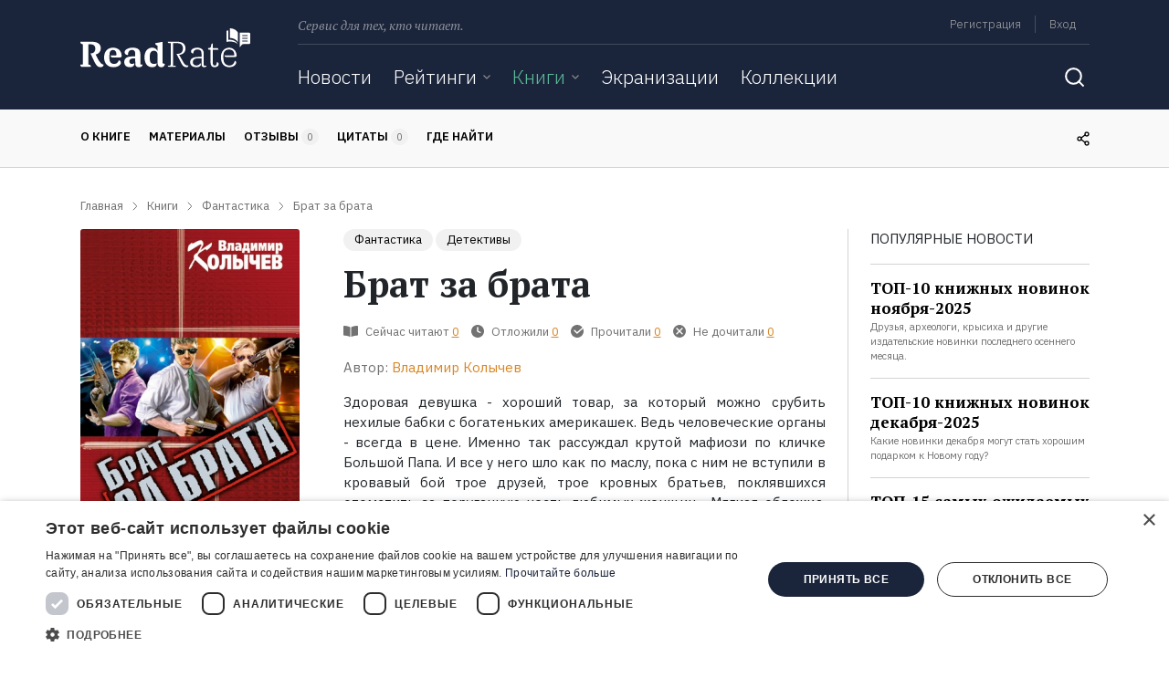

--- FILE ---
content_type: text/html; charset=utf-8
request_url: https://www.google.com/recaptcha/api2/aframe
body_size: 263
content:
<!DOCTYPE HTML><html><head><meta http-equiv="content-type" content="text/html; charset=UTF-8"></head><body><script nonce="KI55Z1hl-ndR-6ziclhakg">/** Anti-fraud and anti-abuse applications only. See google.com/recaptcha */ try{var clients={'sodar':'https://pagead2.googlesyndication.com/pagead/sodar?'};window.addEventListener("message",function(a){try{if(a.source===window.parent){var b=JSON.parse(a.data);var c=clients[b['id']];if(c){var d=document.createElement('img');d.src=c+b['params']+'&rc='+(localStorage.getItem("rc::a")?sessionStorage.getItem("rc::b"):"");window.document.body.appendChild(d);sessionStorage.setItem("rc::e",parseInt(sessionStorage.getItem("rc::e")||0)+1);localStorage.setItem("rc::h",'1769577696576');}}}catch(b){}});window.parent.postMessage("_grecaptcha_ready", "*");}catch(b){}</script></body></html>